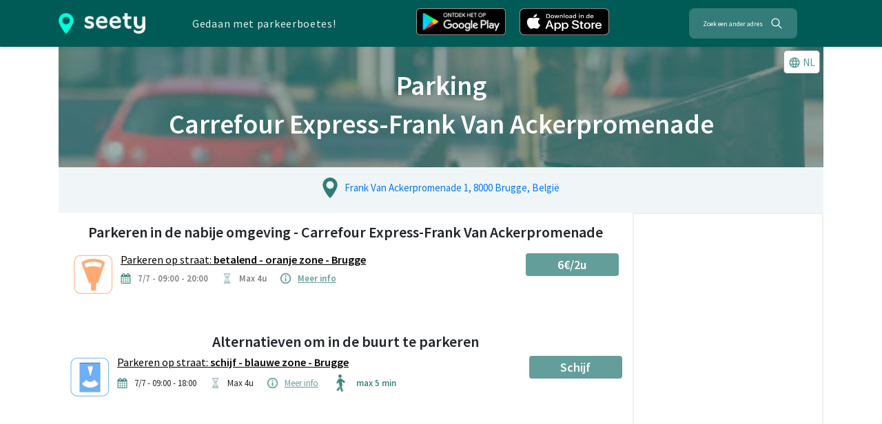

--- FILE ---
content_type: text/html; charset=utf-8
request_url: https://www.google.com/recaptcha/api2/aframe
body_size: 268
content:
<!DOCTYPE HTML><html><head><meta http-equiv="content-type" content="text/html; charset=UTF-8"></head><body><script nonce="HExTXbQDIQVMksutKAi1EQ">/** Anti-fraud and anti-abuse applications only. See google.com/recaptcha */ try{var clients={'sodar':'https://pagead2.googlesyndication.com/pagead/sodar?'};window.addEventListener("message",function(a){try{if(a.source===window.parent){var b=JSON.parse(a.data);var c=clients[b['id']];if(c){var d=document.createElement('img');d.src=c+b['params']+'&rc='+(localStorage.getItem("rc::a")?sessionStorage.getItem("rc::b"):"");window.document.body.appendChild(d);sessionStorage.setItem("rc::e",parseInt(sessionStorage.getItem("rc::e")||0)+1);localStorage.setItem("rc::h",'1768821649592');}}}catch(b){}});window.parent.postMessage("_grecaptcha_ready", "*");}catch(b){}</script></body></html>